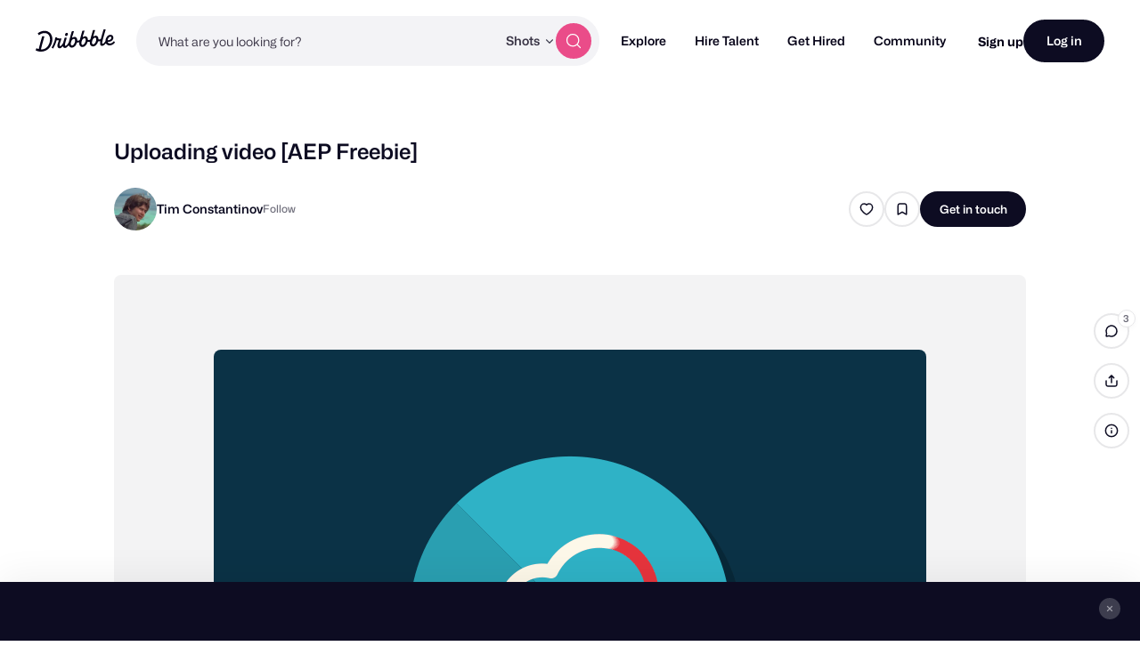

--- FILE ---
content_type: text/html; charset=UTF-8
request_url: https://dribbble.com/shots/1844317-Uploading-video-AEP-Freebie
body_size: 1803
content:
<!DOCTYPE html>
<html lang="en">
<head>
    <meta charset="utf-8">
    <meta name="viewport" content="width=device-width, initial-scale=1">
    <title></title>
    <style>
        body {
            font-family: "Arial";
        }
    </style>
    <script type="text/javascript">
    window.awsWafCookieDomainList = [];
    window.gokuProps = {
"key":"AQIDAHjcYu/GjX+QlghicBgQ/[base64]/Zx3kjTW/bjrCf84W/4Jw==",
          "iv":"CgAHSDPlUAAAAJ9e",
          "context":"dbUu1PLu8R747yYn/9sYsAU3aFsaSC564OW76OjAtlhB7nsxB2urLSndkp5XFlytIngYAQq1ZT2//k1iVdawG2UxQB9qCFd9aBXzLaSIPP9ow7gYOZDIpmHBu/Oz7yzzkpkM5DXFeRPcElIBdab/MdNF+xMi7m2aDk8amcvYDKYyo+JKBsEpNlQbdQY28y9Ld35gxLDzsVeVi0/xPiGcqAM+KBle9UxqKvk0IfDt0mIE4/3Cv/Avgca0rllzyfEvgB+QdaWPL0muv/LA6/G2yMCQLjrQurTE3oU2vwpOso14bVMdmLO/MTQUod7QlcsF3nN5wpq5seysj0sNnuZuaP5l8rGo6rA1XRpzmwzViLQCwRnBpuOltoIvKt0lQM3Xwg=="
};
    </script>
    <script src="https://043df3d55a9e.947e1d2c.us-east-1.token.awswaf.com/043df3d55a9e/c9933a44d03a/a6adabef7897/challenge.js"></script>
</head>
<body>
    <div id="challenge-container"></div>
    <script type="text/javascript">
        AwsWafIntegration.saveReferrer();
        AwsWafIntegration.checkForceRefresh().then((forceRefresh) => {
            if (forceRefresh) {
                AwsWafIntegration.forceRefreshToken().then(() => {
                    window.location.reload(true);
                });
            } else {
                AwsWafIntegration.getToken().then(() => {
                    window.location.reload(true);
                });
            }
        });
    </script>
    <noscript>
        <h1>JavaScript is disabled</h1>
        In order to continue, we need to verify that you're not a robot.
        This requires JavaScript. Enable JavaScript and then reload the page.
    </noscript>
</body>
</html>